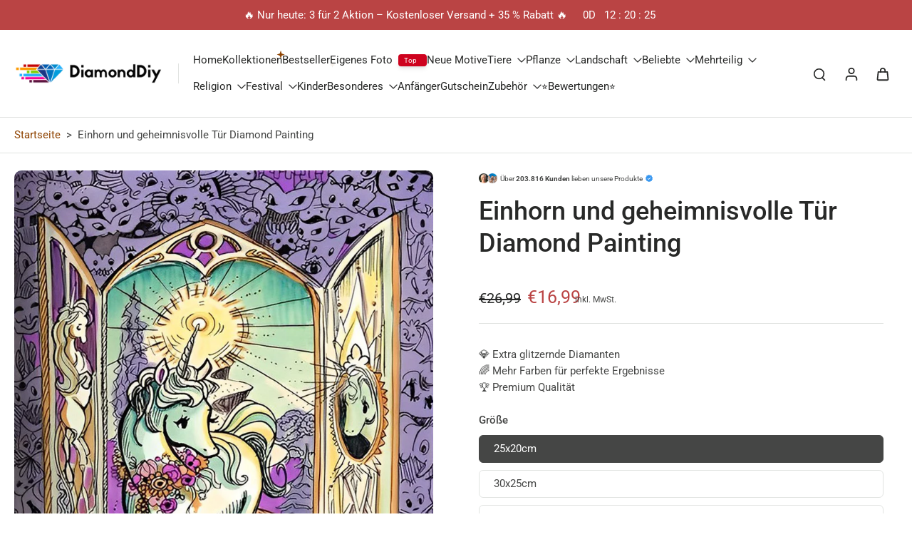

--- FILE ---
content_type: text/javascript
request_url: https://diamonddiy.de/cdn/shop/t/22/assets/flexible-area.js?v=52313293696396031421767234108
body_size: -323
content:
window.Eurus.loadedScript.has("flexible-area.js")||(window.Eurus.loadedScript.add("flexible-area.js"),requestAnimationFrame(()=>{document.addEventListener("alpine:init",()=>{Alpine.data("xFlexibleArea",()=>({initArea(el){this.adjustFlexWidths(el);let resizeTimer;window.addEventListener("resize",()=>{clearTimeout(resizeTimer),resizeTimer=setTimeout(()=>{this.adjustFlexWidths(el)},50)})},adjustFlexWidths(container){const isMobile=window.innerWidth<=767,items=Array.from(container.children).map(el=>{const itemBlock=el.querySelector(".item-block"),itemWidth=parseFloat(isMobile?itemBlock.dataset.widthMobile:itemBlock.dataset.width)||1;return{el,itemWidth}}),style=getComputedStyle(container),gap=parseFloat(style.columnGap||style.gap||0),containerWidth=container.getBoundingClientRect().width;let currentRow=[],currentTotal=0;items.forEach(({el,itemWidth})=>{currentRow.length&&currentTotal+itemWidth>100?(this.applyRowWidths(currentRow,gap,containerWidth),currentRow=[{el,itemWidth}],currentTotal=itemWidth):(currentRow.push({el,itemWidth}),currentTotal+=itemWidth)}),this.applyRowWidths(currentRow,gap,containerWidth)},applyRowWidths(row,gap,containerWidth){if(!row.length)return;const usableWidth=100-gap*(row.length-1)/containerWidth*100;row.forEach(({el,itemWidth})=>{el.style.flex=`0 0 ${usableWidth*(itemWidth/100)}%`})}}))})}));
//# sourceMappingURL=/cdn/shop/t/22/assets/flexible-area.js.map?v=52313293696396031421767234108
